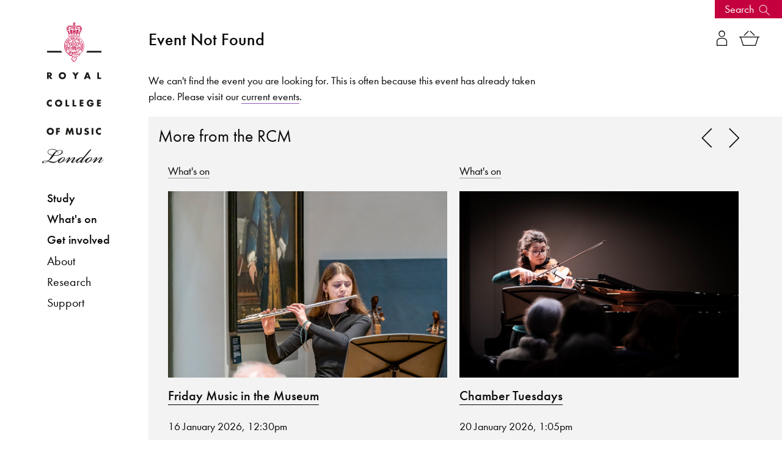

--- FILE ---
content_type: text/css
request_url: https://rcm.ac.uk/media/rcmacuk/styleassests/2017css/events.css
body_size: 1713
content:
a {
border-bottom: 1px solid  #9058be;
}

.menu-highlight {
    border-bottom: 3px solid  #9058be;
}

.tertiary-arrow, .menu-highlight .icon-cross {
  color: #9058be;
  margin-top: -0.4rem;
}

.button:hover, .button-2:hover {
    background-color:  #9058be;
    color: #fff;
}

.feature-box-inner {
    background-color: #dfd2f0 !important;
}

.feature-box-button {
  background-color: #dfd2f0;
  border: 1px solid  #9058be;
   }


.button {
    border: 0.0625rem solid  #9058be;
}

.in-page-button {
    background-color: #e6dbf3;
    color:  #9058be;
    border: none;
}

@media screen and (min-width: 1324px) {

.hero-with-text-overlay:after {
  opacity:0.95;
  background-color:   #9058be;
}
}

.alert-button {
  border:none;
}



.alert-button:hover{
  background-color: #000;
}

@media screen and (max-width: 1023px) {
.blue-border-full {
  border-bottom: 3px solid #9058be;
}
}

.menu-highlight a {
color: #9058be;
}

@media screen and (min-width: 1024px) {
.tertiary-menu {
    border-bottom: 1px solid #9058be;
}
}

.currentbranch0 a {
color:#9058be;
}

.contact-card {
background-color: #dfd2f0;
}

@media screen and (max-width: 1023px){
.tag-open {
border-bottom: 3px solid #9058be !important;
} }


.addthis_toolbox {
margin-top: 0.75rem;
}


.cta-button {
border: none;
    border-top: 5px solid #9058be;
 }
 
 .cta-button:hover {
 background-colour: #9058be;
 }
 



--- FILE ---
content_type: image/svg+xml
request_url: https://rcm.ac.uk/media/rcmacuk/styleassests/2017img/social-instagram.svg
body_size: 2054
content:
<?xml version="1.0" encoding="utf-8"?>
<!-- Generator: Adobe Illustrator 21.0.2, SVG Export Plug-In . SVG Version: 6.00 Build 0)  -->
<svg version="1.1" id="Layer_1" xmlns="http://www.w3.org/2000/svg" xmlns:xlink="http://www.w3.org/1999/xlink" x="0px" y="0px"
	 viewBox="0 0 45.4 45.4" style="enable-background:new 0 0 45.4 45.4;" xml:space="preserve">
<style type="text/css">
	.st0{fill:#562583;}
</style>
<path class="st0" d="M22.9,17.2c3,0,5.4,2.4,5.4,5.4S25.8,28,22.9,28s-5.4-2.4-5.4-5.4S19.8,17.2,22.9,17.2z M35.5,13
	c-0.3-0.7-0.6-1.3-1.3-1.9c-0.5-0.5-1.2-0.9-1.9-1.3c-0.5-0.2-1.5-0.5-3.1-0.5c-1.7-0.1-2.2-0.1-6.5-0.1s-4.9,0-6.5,0.1
	s-2.4,0.3-3.1,0.5c-0.7,0.3-1.3,0.6-1.9,1.3c-0.5,0.5-0.9,1.2-1.3,1.9c-0.2,0.5-0.5,1.5-0.5,3.1c-0.1,1.7-0.1,2.2-0.1,6.5
	s0,4.9,0.1,6.5s0.3,2.4,0.5,3.1c0.3,0.7,0.6,1.3,1.3,1.9c0.5,0.5,1.2,0.9,1.9,1.3c0.5,0.2,1.5,0.5,3.1,0.5c1.7,0.1,2.2,0.1,6.5,0.1
	s4.9,0,6.5-0.1s2.4-0.3,3.1-0.5c0.7-0.3,1.3-0.6,1.9-1.3c0.5-0.5,0.9-1.2,1.3-1.9c0.2-0.5,0.5-1.5,0.5-3.1c0.1-1.7,0.1-2.2,0.1-6.5
	s0-4.9-0.1-6.5C36,14.5,35.7,13.5,35.5,13z M22.9,30.9c-4.6,0-8.3-3.7-8.3-8.3s3.7-8.3,8.3-8.3s8.3,3.7,8.3,8.3
	C31.2,27.1,27.3,30.9,22.9,30.9z M31.4,15.9c-1.1,0-2-0.8-2-2c0-1.1,0.8-1.9,2-1.9c1.1,0,1.9,0.8,1.9,1.9
	C33.4,15,32.5,15.9,31.4,15.9z M0,0v45.4h45.4V0H0z M38.9,29.2c-0.1,1.7-0.3,3-0.7,3.9c-0.4,1.1-0.9,2-1.9,2.8
	c-0.9,0.9-1.8,1.5-2.8,1.9s-2.2,0.6-3.9,0.7c-1.7,0.1-2.3,0.1-6.8,0.1s-5,0-6.8-0.1c-1.7-0.1-3-0.3-3.9-0.7c-1.1-0.4-2-0.9-2.8-1.9
	c-0.9-0.9-1.5-1.8-1.9-2.8C7,32,6.8,30.9,6.7,29.2c-0.1-1.7-0.1-2.3-0.1-6.8s0-5,0.1-6.8c0.1-1.7,0.3-3,0.7-3.9
	c0.4-1.1,0.9-2,1.9-2.8c0.9-0.8,1.8-1.5,2.8-1.9c1.1-0.4,2.2-0.6,3.9-0.7s2.3-0.1,6.8-0.1s5,0,6.8,0.1c1.7,0.1,3,0.3,3.9,0.7
	c1.1,0.4,2,0.9,2.8,1.9c0.9,0.9,1.5,1.8,1.9,2.8s0.6,2.2,0.7,3.9C39,17.3,39,18,39,22.5C39.1,27.1,39.1,27.6,38.9,29.2z"/>
</svg>
